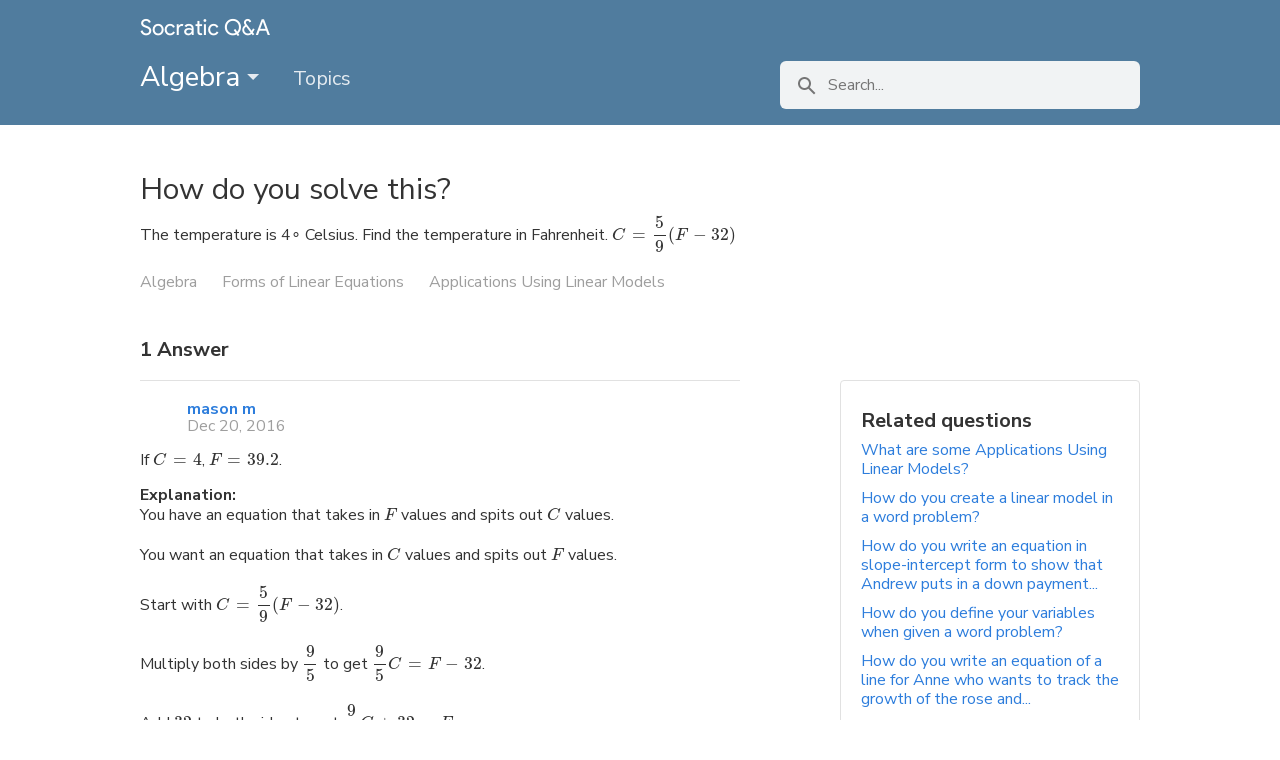

--- FILE ---
content_type: text/html; charset=utf-8
request_url: https://api-project-1022638073839.appspot.com/questions/how-do-you-solve-this-8
body_size: 33358
content:



<!DOCTYPE html>
<html 
    itemscope itemtype="http://schema.org/QAPage"
>
    <head>
        <!-- custom metatags -->
        
    


        <meta charset="utf-8">
<meta http-equiv="X-UA-Compatible" content="IE=edge">

<!-- about the page -->
<title>How do you solve this? | Socratic</title>
<meta name="description"
    content="If C=4, F=39.2. You have an equation that takes in F values and spits out C values. You want an equation that takes in C values and spits out F values. Start with C=5/9(F-32). Multiply both sides by 9/5 to get 9/5C=F-32. Add 32 to both sides to get 9/5C+32=F. So F=9/5C+32. So if C=4, F=9/5(4)+32=39.2."/>

<!-- canonical url -->

<link href="https://socratic.org/questions/how-do-you-solve-this-8" rel="canonical" />


<!-- favicon -->

  <link rel="icon" type="image/png"
      href="/static/images/favicon32-qa.png" />

<!-- search engine site verification codes -->
<meta name="google-site-verification" content="KPpRSeYqJagzMJIt2YcPHKaz9bemdrB9ZPf0y53CC2E" />
<meta name="msvalidate.01" content="0451EDE6FAD80488BAFF9B731C685FFC" />


    




<!-- Facebook Open Graph meta tags - these are also used by Twitterbot -->
<meta property="fb:app_id" content="" />
<meta property="og:site_name" content="Socratic.org">
<meta property="og:type" content="website">
<meta property="og:title" itemprop="name" content="How do you solve this? | Socratic">
<meta property="og:description" content="If C=4, F=39.2. You have an equation that takes in F values and spits out C values. You want an equation that takes in C values and spits out F values. Start with C=5/9(F-32). Multiply both sides by 9/5 to get 9/5C=F-32. Add 32 to both sides to get 9/5C+32=F. So F=9/5C+32. So if C=4, F=9/5(4)+32=39.2.">
<meta property="og:image" itemprop="image primaryImageOfPage" content="/static/images/socratic_profile_with_name.png">
<meta property="og:url" content="https://socratic.org/questions/how-do-you-solve-this-8">

<!-- Twitterbot meta tags -->
<meta name="twitter:card" content="summary">
<meta name="twitter:site" content="@SocraticOrg">
<meta name="twitter:domain" content="socratic.org">
<meta name="twitter:image:src" content="/static/images/socratic_profile_with_name.png">

        <!-- start CSS -->
        <link rel="stylesheet" type="text/css" href="/static/css/desktop.min.css">
        <link rel="stylesheet" href="/static/css/footer.css">
        <!-- end CSS -->

        <script src="https://ajax.googleapis.com/ajax/libs/jquery/1.12.4/jquery.min.js"></script>
        
    </head>

    <body class=""
          style="">
        
        

        <header>
            <div class="headerMain courseHeader coloredHeader" style="background-color: #507C9E">
                <div class='headerContainer clearfix'>
                    <nav>
                        <ul>
                            <li class='inline'>
                              
                                
                                  <img class="qa-logo" alt="Socratic Q&A logo" src="/static/images/socratic-logo-qa-white.png">
                                
                             
                            </li>
<!--                             <div class="rightLinks">
                                <li class='subjectDropdownLink dropdown inline'>
                                    <span class="dropdown-toggle nav-link"
                                        data-toggle="dropdown">Browse subjects <span class="caret"></span></span>
                                    <div class="dropdown-menu" role="menu" aria-labelledby="dLabel">
                                        
    <div class="upArrow"></div>
    <div class="groupedDropdownContainer clearfix">
        
            
                <div class="dropdownGroup">
                    <h5 class="dropdownTitle">
                        Science
                    </h5>
                    <ul>
                    
                        <li class="dropdownLink">
                            <a href="/anatomy-physiology" class='no-color clearfix'>
                                Anatomy &amp; Physiology
                                
                            </a>
                        </li>
                    
                        <li class="dropdownLink">
                            <a href="/astronomy" class='no-color clearfix'>
                                Astronomy
                                
                            </a>
                        </li>
                    
                        <li class="dropdownLink">
                            <a href="/astrophysics" class='no-color clearfix'>
                                Astrophysics
                                
                            </a>
                        </li>
                    
                        <li class="dropdownLink">
                            <a href="/biology" class='no-color clearfix'>
                                Biology
                                
                            </a>
                        </li>
                    
                        <li class="dropdownLink">
                            <a href="/chemistry" class='no-color clearfix'>
                                Chemistry
                                
                            </a>
                        </li>
                    
                        <li class="dropdownLink">
                            <a href="/earth-science" class='no-color clearfix'>
                                Earth Science
                                
                            </a>
                        </li>
                    
                        <li class="dropdownLink">
                            <a href="/environmental-science" class='no-color clearfix'>
                                Environmental Science
                                
                            </a>
                        </li>
                    
                        <li class="dropdownLink">
                            <a href="/organic-chemistry-1" class='no-color clearfix'>
                                Organic Chemistry
                                
                            </a>
                        </li>
                    
                        <li class="dropdownLink">
                            <a href="/physics" class='no-color clearfix'>
                                Physics
                                
                            </a>
                        </li>
                    
                    </ul>
                </div>
            
        
            
                <div class="dropdownGroup">
                    <h5 class="dropdownTitle">
                        Math
                    </h5>
                    <ul>
                    
                        <li class="dropdownLink">
                            <a href="/algebra" class='no-color clearfix'>
                                Algebra
                                
                            </a>
                        </li>
                    
                        <li class="dropdownLink">
                            <a href="/calculus" class='no-color clearfix'>
                                Calculus
                                
                            </a>
                        </li>
                    
                        <li class="dropdownLink">
                            <a href="/geometry" class='no-color clearfix'>
                                Geometry
                                
                            </a>
                        </li>
                    
                        <li class="dropdownLink">
                            <a href="/prealgebra" class='no-color clearfix'>
                                Prealgebra
                                
                            </a>
                        </li>
                    
                        <li class="dropdownLink">
                            <a href="/precalculus" class='no-color clearfix'>
                                Precalculus
                                
                            </a>
                        </li>
                    
                        <li class="dropdownLink">
                            <a href="/statistics" class='no-color clearfix'>
                                Statistics
                                
                            </a>
                        </li>
                    
                        <li class="dropdownLink">
                            <a href="/trigonometry" class='no-color clearfix'>
                                Trigonometry
                                
                            </a>
                        </li>
                    
                    </ul>
                </div>
            
        
            
        
            
                <div class="dropdownGroup">
                    <h5 class="dropdownTitle">
                        Humanities
                    </h5>
                    <ul>
                    
                        <li class="dropdownLink">
                            <a href="/english-grammar" class='no-color clearfix'>
                                English Grammar
                                
                            </a>
                        </li>
                    
                        <li class="dropdownLink">
                            <a href="/us-history" class='no-color clearfix'>
                                U.S. History
                                
                            </a>
                        </li>
                    
                        <li class="dropdownLink">
                            <a href="/world-history" class='no-color clearfix'>
                                World History
                                
                            </a>
                        </li>
                    
                    </ul>
                </div>
            
        
        <div class="dropdownGroup">
            <ul>
                <h5 class="dropdownTitle">
                    ... and beyond
                </h5>
                <li class="dropdownLink">
                    <a href="/socratic" class='no-color'>
                        Socratic Meta
                    </a>
                </li>
                <li class="dropdownLink">
                    <a href="/featured" class='no-color'>
                        Featured Answers
                    </a>
                </li>
            </ul>
        </div>
    </div>

                                    </div>
                                </li>
                                <li class='inline searchFormContainer topSearchForm'>
                                    <form action="https://www.google.com/search" method="GET" class="searchForm">
                                        <img alt="Search icon" src="/static/images/search-grey.png">
                                        <input type="text" name="q" class="searchQuery" placeholder="Search" />
                                        <input type="text" name="safe" class="noDisplay" value="on" />
                                    </form>
                                </li>
                            </div> -->
                        </ul>
                    </nav>
                    

<div id="courseNavigation" class="algebra">
    <div class="main clearfix">
        
        
        
        
        
        

        
            
        

        <div class="subjectDropdownContainer">
            <a href="/algebra" class="courseNavTab courseLink" data-name="course">
                Algebra <span class="caret"></span>
            </a>
            <div class="subjectDropdown">
              
                
    <div class="upArrow"></div>
    <div class="groupedDropdownContainer clearfix">
        
            
                <div class="dropdownGroup">
                    <h5 class="dropdownTitle">
                        Science
                    </h5>
                    <ul>
                    
                        <li class="dropdownLink">
                            <a href="/anatomy-physiology" class='no-color clearfix'>
                                Anatomy &amp; Physiology
                                
                            </a>
                        </li>
                    
                        <li class="dropdownLink">
                            <a href="/astronomy" class='no-color clearfix'>
                                Astronomy
                                
                            </a>
                        </li>
                    
                        <li class="dropdownLink">
                            <a href="/astrophysics" class='no-color clearfix'>
                                Astrophysics
                                
                            </a>
                        </li>
                    
                        <li class="dropdownLink">
                            <a href="/biology" class='no-color clearfix'>
                                Biology
                                
                            </a>
                        </li>
                    
                        <li class="dropdownLink">
                            <a href="/chemistry" class='no-color clearfix'>
                                Chemistry
                                
                            </a>
                        </li>
                    
                        <li class="dropdownLink">
                            <a href="/earth-science" class='no-color clearfix'>
                                Earth Science
                                
                            </a>
                        </li>
                    
                        <li class="dropdownLink">
                            <a href="/environmental-science" class='no-color clearfix'>
                                Environmental Science
                                
                            </a>
                        </li>
                    
                        <li class="dropdownLink">
                            <a href="/organic-chemistry-1" class='no-color clearfix'>
                                Organic Chemistry
                                
                            </a>
                        </li>
                    
                        <li class="dropdownLink">
                            <a href="/physics" class='no-color clearfix'>
                                Physics
                                
                            </a>
                        </li>
                    
                    </ul>
                </div>
            
        
            
                <div class="dropdownGroup">
                    <h5 class="dropdownTitle">
                        Math
                    </h5>
                    <ul>
                    
                        <li class="dropdownLink">
                            <a href="/algebra" class='no-color clearfix'>
                                Algebra
                                
                            </a>
                        </li>
                    
                        <li class="dropdownLink">
                            <a href="/calculus" class='no-color clearfix'>
                                Calculus
                                
                            </a>
                        </li>
                    
                        <li class="dropdownLink">
                            <a href="/geometry" class='no-color clearfix'>
                                Geometry
                                
                            </a>
                        </li>
                    
                        <li class="dropdownLink">
                            <a href="/prealgebra" class='no-color clearfix'>
                                Prealgebra
                                
                            </a>
                        </li>
                    
                        <li class="dropdownLink">
                            <a href="/precalculus" class='no-color clearfix'>
                                Precalculus
                                
                            </a>
                        </li>
                    
                        <li class="dropdownLink">
                            <a href="/statistics" class='no-color clearfix'>
                                Statistics
                                
                            </a>
                        </li>
                    
                        <li class="dropdownLink">
                            <a href="/trigonometry" class='no-color clearfix'>
                                Trigonometry
                                
                            </a>
                        </li>
                    
                    </ul>
                </div>
            
        
            
        
            
                <div class="dropdownGroup">
                    <h5 class="dropdownTitle">
                        Humanities
                    </h5>
                    <ul>
                    
                        <li class="dropdownLink">
                            <a href="/english-grammar" class='no-color clearfix'>
                                English Grammar
                                
                            </a>
                        </li>
                    
                        <li class="dropdownLink">
                            <a href="/us-history" class='no-color clearfix'>
                                U.S. History
                                
                            </a>
                        </li>
                    
                        <li class="dropdownLink">
                            <a href="/world-history" class='no-color clearfix'>
                                World History
                                
                            </a>
                        </li>
                    
                    </ul>
                </div>
            
        
        <div class="dropdownGroup">
            <ul>
                <h5 class="dropdownTitle">
                    ... and beyond
                </h5>
                <li class="dropdownLink">
                    <a href="/socratic" class='no-color'>
                        Socratic Meta
                    </a>
                </li>
                <li class="dropdownLink">
                    <a href="/featured" class='no-color'>
                        Featured Answers
                    </a>
                </li>
            </ul>
        </div>
    </div>

              
            </div>
        </div>

        <a href="/algebra" data-name="topics"
           class="courseNavTab ">
            Topics
        </a>
        <span class='searchFormContainer'>
            <form class='searchForm' action="https://www.google.com/search" method="GET">
                <img alt="Search icon" src="/static/images/search-grey.png">
                <input type="text" name="q" class="searchQuery"
                       placeholder="Search..." />
            </form>
        </span>
    </div>
</div>
                </div>
            </div>
        </header>
        <div class="fullWidth" >
            

<div id="content" class='questionPageContent isAnswered' itemprop="mainEntity" itemscope itemtype="http://schema.org/Question">
  <article>
    <h1 class='questionTitle' itemprop="name">How do you solve this?</h1>
    
    <div class="questionDetailsContainer">
      <div class="collapsedQuestionDetails">
        <h2 class="questionDetails" itemprop="text">
          <div class='markdown'><p>The temperature is  4∘ Celsius. Find the temperature in Fahrenheit.  <mathjax>#C=5/9(F-32)#</mathjax> </p></div>
        </h2>
      </div>
    </div>
    

    <div class="clearfix">
      

<div class='breadcrumbs weak-text'>
    
    <span itemscope itemtype="http://data-vocabulary.org/Breadcrumb">
        <a href="/algebra" itemprop="url">
            <span class="breadcrumb" itemprop="title">Algebra</span>
        </a>
    </span>

    
        <span class='breadcrumb-gray'></span>
        
    <span itemscope itemtype="http://data-vocabulary.org/Breadcrumb">
        <a href="/algebra#forms-of-linear-equations" itemprop="url">
            <span class="breadcrumb" itemprop="title">Forms of Linear Equations</span>
        </a>
    </span>

        <span class='breadcrumb-gray'></span>
        
    <span itemscope itemtype="http://data-vocabulary.org/Breadcrumb">
        <a href="/algebra/forms-of-linear-equations/applications-using-linear-models" itemprop="url">
            <span class="breadcrumb" itemprop="title">Applications Using Linear Models</span>
        </a>
    </span>

    
</div>
    </div>

    

    <div id="main" class='clearfix'>
      <div class='questionPageLeft floatLeft'>
        <h5 class="answersHeader hidesWhenAnswerEditing">
          <span itemprop="answerCount">1</span> Answer
        </h5>
        <div class="answers">
          
              

<div id="354736" class="answer" itemprop="suggestedAnswer" itemscope itemtype="http://schema.org/Answer">
  <div class="hidesWhenAnswerEditing">
    <div class="answerTop clearfix">
      
      
        
        
        
        <div class="contributorPic">
          <a href="/users/mason-m" class="topContributorPic" ><img  src="https://profilepictures.socratic.org/U70pu8hUTGGkEuy92fsO_IMG_2585.jpeg" title="" alt=""
         
          class=""
         ></a>
          
        </div>
      
        <div class="answerInfo">
          <div class="answerInfoTop clearfix"><a href="/users/mason-m"
        
        class="topContributorLink">
        mason m
    </a></div>
          <div class="answerInfoBottom clearfix weak-text">
            <span itemprop="dateCreated" datetime="2016-12-20T19:07:38" class="dateCreated">
              Dec 20, 2016
            </span>
          </div>
        </div>
      </div>
      <div class="answerContainer clearfix">
        <div class='answerText' itemprop="text">
          
          <div class="answerSummary">
            <div>
              <div class='markdown'><p>If <mathjax>#C=4#</mathjax>, <mathjax>#F=39.2#</mathjax>.</p></div>
            </div>
          </div>
          
          
          <div class="answerDescription">
            
            <h4 class="answerHeader">Explanation:</h4>
            
            <div>
              <div class='markdown'><p>You have an equation that takes in <mathjax>#F#</mathjax> values and spits out <mathjax>#C#</mathjax> values.</p>
<p>You want an equation that takes in <mathjax>#C#</mathjax> values and spits out <mathjax>#F#</mathjax> values.</p>
<p>Start with <mathjax>#C=5/9(F-32)#</mathjax>.</p>
<p>Multiply both sides by <mathjax>#9/5#</mathjax> to get <mathjax>#9/5C=F-32#</mathjax>.</p>
<p>Add <mathjax>#32#</mathjax> to both sides to get <mathjax>#9/5C+32=F#</mathjax>.</p>
<p>So <mathjax>#F=9/5C+32#</mathjax>.</p>
<p>So if <mathjax>#C=4#</mathjax>, <mathjax>#F=9/5(4)+32=39.2#</mathjax>.</p></div>
            </div>
          </div>
         
        </div>
      </div>
  </div>
  <div>
    <a itemprop="url" href="https://socratic.org/answers/354736">Answer link</a>
  </div>
</div>
          
        </div>
      </div>

      <div class='questionPageRight floatRight hidesWhenAnswerEditing'>
        <div class='questionPageRightMain'>
          
          <div class="relatedQuestions bordered">
            <h5>Related questions</h5>
            <ul id="relatedQuestions">
              
              <li class="relatedQuestionItem">
                <div class="questionLink">
                  <a href="/questions/what-are-some-applications-using-linear-models" class="relatedQuestionLink">
                  What are some Applications Using Linear Models?
                  </a>
                </div>
              </li>
              
              <li class="relatedQuestionItem">
                <div class="questionLink">
                  <a href="/questions/how-do-you-create-a-linear-model-in-a-word-problem" class="relatedQuestionLink">
                  How do you create a linear model in a word problem?
                  </a>
                </div>
              </li>
              
              <li class="relatedQuestionItem">
                <div class="questionLink">
                  <a href="/questions/how-do-you-write-an-equation-in-slope-intercept-form-to-show-that-andrew-puts-in" class="relatedQuestionLink">
                  How do you write an equation in slope-intercept form to show that Andrew puts in a down payment...
                  </a>
                </div>
              </li>
              
              <li class="relatedQuestionItem">
                <div class="questionLink">
                  <a href="/questions/how-do-you-define-your-variables-when-given-a-word-problem" class="relatedQuestionLink">
                  How do you define your variables when given a word problem?
                  </a>
                </div>
              </li>
              
              <li class="relatedQuestionItem">
                <div class="questionLink">
                  <a href="/questions/how-do-you-write-an-equation-of-a-line-for-anne-who-wants-to-track-the-growth-of" class="relatedQuestionLink">
                  How do you write an equation of a line for Anne who wants to track the growth of the rose and...
                  </a>
                </div>
              </li>
              
              <li class="relatedQuestionItem">
                <div class="questionLink">
                  <a href="/questions/how-do-you-write-an-equation-of-a-line-if-it-take-andrew-20-minutes-to-get-from-" class="relatedQuestionLink">
                  How do you write an equation of a line if it take Andrew 20 minutes to get from a depth of 400...
                  </a>
                </div>
              </li>
              
              <li class="relatedQuestionItem">
                <div class="questionLink">
                  <a href="/questions/how-many-pounds-of-corn-can-you-buy-if-your-total-spending-cash-is-11-61-and-tom" class="relatedQuestionLink">
                  How many pounds of corn can you buy if your total spending cash is $11.61 and tomatoes are...
                  </a>
                </div>
              </li>
              
              <li class="relatedQuestionItem">
                <div class="questionLink">
                  <a href="/questions/if-the-sum-of-three-consecutive-even-integers-is-66-what-are-the-integers" class="relatedQuestionLink">
                  If the sum of three consecutive even integers is 66 what are the integers?
                  </a>
                </div>
              </li>
              
              <li class="relatedQuestionItem">
                <div class="questionLink">
                  <a href="/questions/if-the-heart-of-an-elephant-at-rest-will-beat-an-average-1380-beats-in-60-min-wh" class="relatedQuestionLink">
                  If the heart of an elephant at rest will beat an average 1380 beats
in 60 min, what is the rate...
                  </a>
                </div>
              </li>
              
              <li class="relatedQuestionItem">
                <div class="questionLink">
                  <a href="/questions/how-do-you-write-a-linear-equation-that-related-the-cost-c-and-the-number-x-of-c" class="relatedQuestionLink">
                  How do you write a linear equation that related the cost c and the number x of copies delivered...
                  </a>
                </div>
              </li>
              
            </ul>
            
            <div class="showMoreRelatedQuestionsContainer">
                <a href="/algebra/forms-of-linear-equations/applications-using-linear-models" class="showMoreRelatedQuestions">
                    See all questions in Applications Using Linear Models
                </a>
            </div>
            
          </div>
          

          <div class="bordered">

            
              <div class='impactSection clearfix'>
                <h5>Impact of this question</h5>
                <div class='impactStatements'>
                  1841 views
                    around the world
                </div>
              </div>
            

            <div class="creativeCommons clearfix">
              <img src="/static/images/legal/creative-commons.png">
              <div>
                You can reuse this answer
                <br>
                <a class="no-color" href="http://creativecommons.org/licenses/by-nc-sa/4.0/">
                    Creative Commons License
                </a>
              </div>
            </div>
          </div>
        </div>
      </div>
    </div>
  </article>
</div>

        </div>

        <footer class="g-footer">
  
  <ul class="footer-links">
    
      <li class="footer-link-item">
        <a href="/privacy">Privacy</a>
      </li>
      <li class="footer-link-item">
        <a href="/terms">Terms</a>
      </li>
      <li class="footer-link-item">
        <a href="/help">Help</a>
      </li>
   
  </ul>
</footer>

        <!-- start Font Loading -->
        <link href="https://fonts.googleapis.com/css?family=Nunito+Sans:400,400i,700,700i&amp;subset=latin-ext" rel="stylesheet">
<link href="https://fonts.googleapis.com/css?family=Roboto&display=swap" rel="stylesheet">
        <!-- end Font Loading -->

        <!-- start MathJax -->
        <script type="text/x-mathjax-config">
    // custom symbols to add to mathjax
    // via https://github.com/mathjax/MathJax-docs/wiki/Expanding-AsciiMath-syntax
    MathJax.Hub.Register.StartupHook("AsciiMath Jax Config",function () {
        var AM = MathJax.InputJax.AsciiMath.AM;
        AM.symbols.push({
            input:'rightleftharpoons',
            tag:'mo',
            output:'\u21CC',
            tex:'rightleftharpoons',
            ttype:'d'
        });
    });
</script>

<script type="text/x-mathjax-config">
    MathJax.Hub.Config({
        jax: ["input/TeX", "input/AsciiMath", "output/CommonHTML"],
        extensions: ["tex2jax.js", "asciimath2jax.js"],
        TeX: {
            extensions: ["AMSmath.js", "AMSsymbols.js", "noErrors.js", "noUndefined.js"]
        },
        tex2jax: {
            inlineMath: [['`','`']]
        },
        asciimath2jax: {
            delimiters: [['#','#']]
        },
        CommonHTML: {
            linebreaks: {
                automatic: true
            }
        },
        messageStyle: "none",
        MathMenu: {
            showLocale: false,
            showRenderer: false
        }
    });
</script>
        <!-- end MathJax -->

        <!-- start Google Analytics -->
        
<script type="text/javascript">
    (function(i,s,o,g,r,a,m){i['GoogleAnalyticsObject']=r;i[r]=i[r]||function(){
    (i[r].q=i[r].q||[]).push(arguments)},i[r].l=1*new Date();a=s.createElement(o),
    m=s.getElementsByTagName(o)[0];a.async=1;a.src=g;m.parentNode.insertBefore(a,m)
    })(window,document,'script','//www.google-analytics.com/analytics.js','ga');

    ga('create', 'UA-43967769-1', 'socratic.org');
    ga('require', 'displayfeatures');
    ga('set', 'anonymizeIp', true);
    ga('send', 'pageview');
</script>

        <!-- end Google Analytics -->

        <!-- start YouTube -->
        <script type="text/javascript">
            var tag = document.createElement('script');
            tag.src = "https://www.youtube.com/iframe_api";
            var firstScriptTag = document.getElementsByTagName('script')[0];
            firstScriptTag.parentNode.insertBefore(tag, firstScriptTag);
        </script>
        <!-- end YouTube -->

        <script type="text/javascript">
            $(function() {
                var $searchForm = $(".searchForm");
                $searchForm.on("submit", function(e) {
                    var $input = $(e.currentTarget).find("input");
                    $input.val($input.val() + " site:socratic.org");
                });
            });
        </script>
        
    
<script src="https://cdnjs.cloudflare.com/ajax/libs/mathjax/2.7.0/MathJax.js"
        type="text/javascript">
</script>

    
    <script type="text/javascript">
      $(function() {
        // A function to be called with jquery's `replaceWith()` function.
        // Expects `this` to be an image element, appends a <span>
        // with attribution information after the image, and
        // return the new elements
        var imageAttributionReplacer = function() {
            var $el = $(this);
            var alt = $el.attr('alt'),
                s = $('<span />').addClass("imgAttribution").html(alt);

            // This is a string in Markdown.Editor.js, as `imagedescription`
            if (alt !== "enter image source here") {
                $el.after(s);
            }

            return $el;
        };

        $('img', '.markdown').replaceWith(imageAttributionReplacer);
      });
    </script>


    </body>
</html>